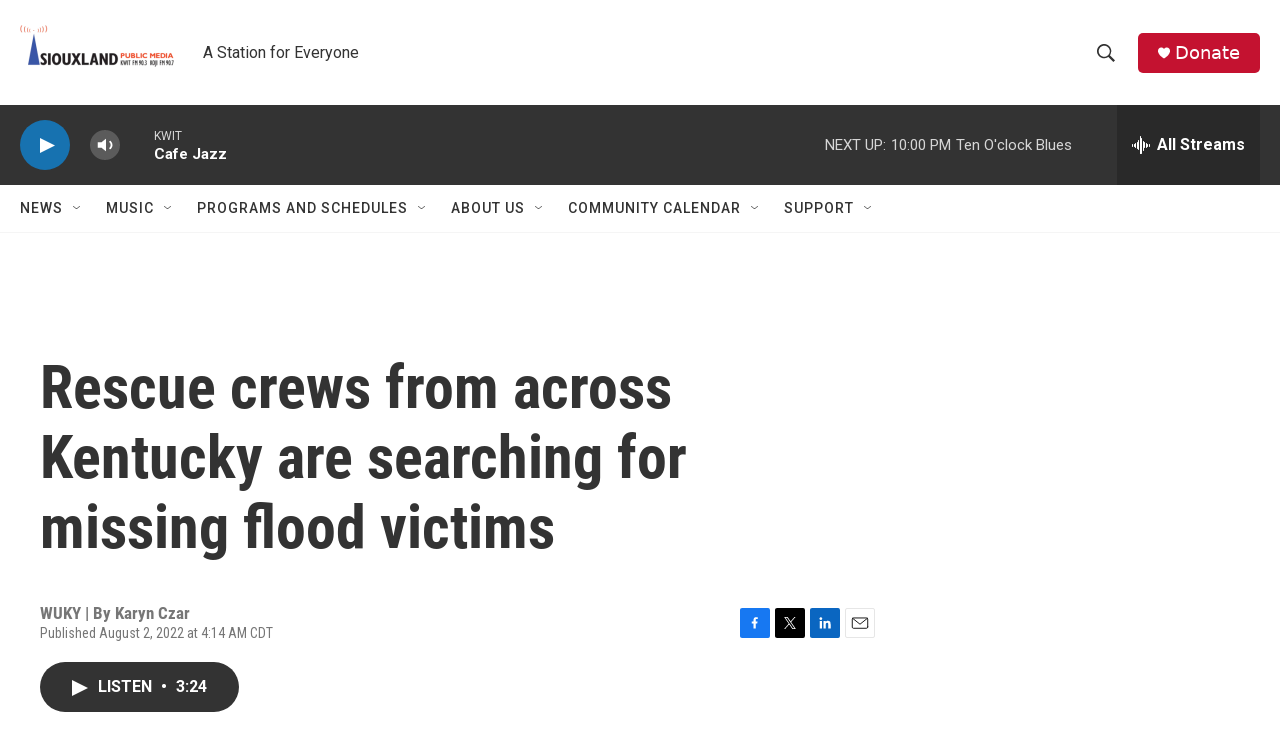

--- FILE ---
content_type: text/html; charset=utf-8
request_url: https://www.google.com/recaptcha/api2/aframe
body_size: 268
content:
<!DOCTYPE HTML><html><head><meta http-equiv="content-type" content="text/html; charset=UTF-8"></head><body><script nonce="7g7ZYxhoIY18-krByXCQPg">/** Anti-fraud and anti-abuse applications only. See google.com/recaptcha */ try{var clients={'sodar':'https://pagead2.googlesyndication.com/pagead/sodar?'};window.addEventListener("message",function(a){try{if(a.source===window.parent){var b=JSON.parse(a.data);var c=clients[b['id']];if(c){var d=document.createElement('img');d.src=c+b['params']+'&rc='+(localStorage.getItem("rc::a")?sessionStorage.getItem("rc::b"):"");window.document.body.appendChild(d);sessionStorage.setItem("rc::e",parseInt(sessionStorage.getItem("rc::e")||0)+1);localStorage.setItem("rc::h",'1768699750508');}}}catch(b){}});window.parent.postMessage("_grecaptcha_ready", "*");}catch(b){}</script></body></html>